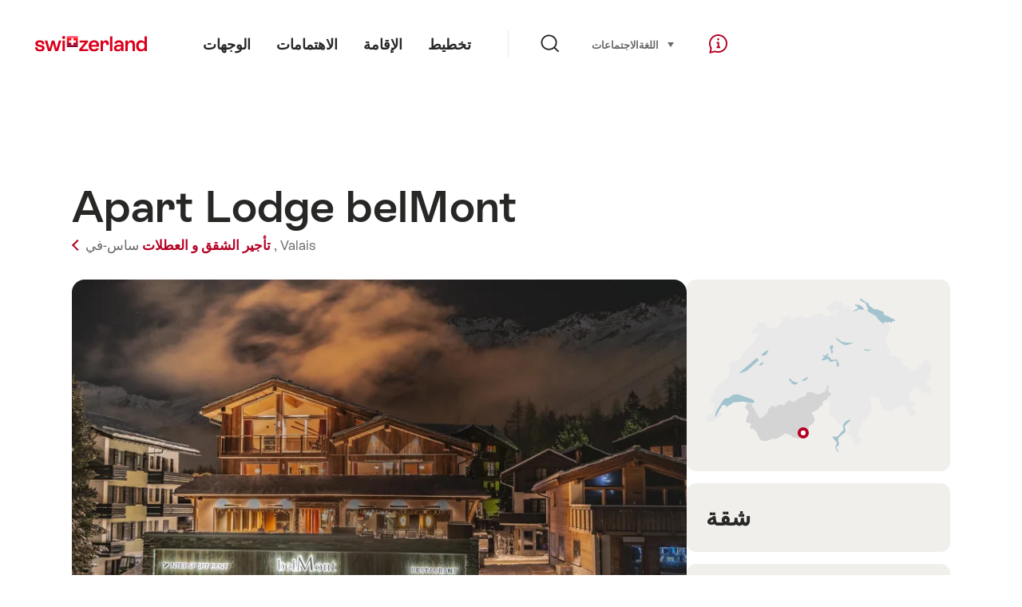

--- FILE ---
content_type: text/html; charset=utf-8
request_url: https://www.google.com/recaptcha/api2/aframe
body_size: 226
content:
<!DOCTYPE HTML><html><head><meta http-equiv="content-type" content="text/html; charset=UTF-8"></head><body><script nonce="Qb8rGo3DZVZOqh2GzzswBg">/** Anti-fraud and anti-abuse applications only. See google.com/recaptcha */ try{var clients={'sodar':'https://pagead2.googlesyndication.com/pagead/sodar?'};window.addEventListener("message",function(a){try{if(a.source===window.parent){var b=JSON.parse(a.data);var c=clients[b['id']];if(c){var d=document.createElement('img');d.src=c+b['params']+'&rc='+(localStorage.getItem("rc::a")?sessionStorage.getItem("rc::b"):"");window.document.body.appendChild(d);sessionStorage.setItem("rc::e",parseInt(sessionStorage.getItem("rc::e")||0)+1);localStorage.setItem("rc::h",'1769740414799');}}}catch(b){}});window.parent.postMessage("_grecaptcha_ready", "*");}catch(b){}</script></body></html>